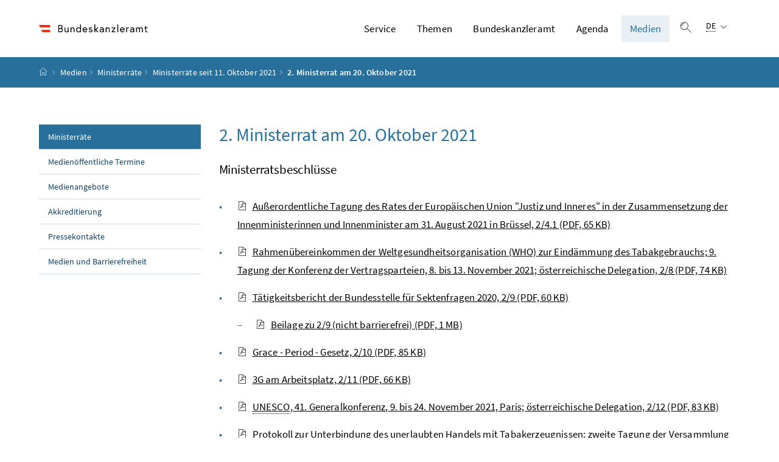

--- FILE ---
content_type: text/html;charset=UTF-8
request_url: https://www.bundeskanzleramt.gv.at/medien/ministerraete/ministerraete-seit-oktober-2021/2-mr-20-oktober.html
body_size: 8734
content:
<!DOCTYPE html>
<html lang="de">
  <head>






<meta charset="UTF-8">
<title>2. Ministerrat am 20. Oktober 2021 - Bundeskanzleramt Österreich</title>



  <link rel="stylesheet" href="/.resources/bcisa/resources/not-generated/css/pigeonblue~2026-01-14-15-55-51-011~cache.css" />

<link rel="stylesheet" href="/.resources/bcisa/resources/not-generated/css/additional/add~2026-01-14-15-55-51-017~cache.css" />

<link rel="stylesheet" href="/.resources/bcisa/resources/generated/bcisa-bundle~2026-01-14-15-55-50-980~cache.css" />


<meta name="description" content="Ministerratsbeschlüsse">
<meta name="viewport" content="width=device-width, initial-scale=1, shrink-to-fit=no" />
<meta http-equiv="x-ua-compatible" content="ie=edge" />
<meta name="keywords" content="" />

<!-- BEGIN - og-tags VDNTE36-BCISA -->
<meta property="og:type" content="website">
<meta property="og:url" content="https://www.bundeskanzleramt.gv.at/medien/ministerraete/ministerraete-seit-oktober-2021/2-mr-20-oktober.html" />
<meta property="og:title" content="2. Ministerrat am 20. Oktober 2021" />
<meta property="og:site_name" content="Bundeskanzleramt Österreich" />
<meta property="og:description" content="Ministerratsbeschlüsse" />


<!-- END - og-tags VDNTE36-BCISA -->


	<link rel="shortcut icon" type="image/x-icon" href="/.resources/bcisa/resources/img/favicon~2026-01-14-15-55-50-987~cache.ico" />
      <link rel="icon" type="image/png" sizes="16x16" href="/.resources/bcisa/resources/img/favicon-16x16~2026-01-14-15-55-50-987~cache.png" />
      <link rel="icon" type="image/png" sizes="32x32" href="/.resources/bcisa/resources/img/favicon-32x32~2026-01-14-15-55-50-987~cache.png" />
      <link rel="apple-touch-icon" sizes="180x180" href="/.resources/bcisa/resources/img/apple-touch-icon~2026-01-14-15-55-50-987~cache.png" />

  </head>




  <body class=" theme-pigeonblue"  data-cookieconfig-domain="www.bundeskanzleramt.gv.at" data-contextpath="">
<div class="container-fluid" id="skiplinks-container">
	<div class="container">
		<div class="row">
			<div class="col-12">
				<nav aria-label="Seitenbereiche">
					<ul id="skiplinks">
						<li>
							<a href="#content" class="sr-only sr-only-focusable" accesskey="1">
								<span class="skiplink-text">
									Zum Inhalt <span class="sr-only" lang="en" xml:lang="en">Accesskey</span> [1]
								</span>
							</a>
						</li>
						<li>
							<a href="#topnavigation" class="sr-only sr-only-focusable" accesskey="2">
								<span class="skiplink-text">
									Zum Hauptmenü <span class="sr-only" lang="en" xml:lang="en">Accesskey</span> [2]
								</span>
							</a>
						</li>
							<li>
								<a href="#subnavigation" class="sr-only sr-only-focusable" accesskey="3">
									<span class="skiplink-text">
										Zum Untermenü <span class="sr-only" lang="en" xml:lang="en">Accesskey</span> [3]
									</span>
								</a>
							</li>
						<li>
							<a href="#search" class="sr-only sr-only-focusable" accesskey="4">
								<span class="skiplink-text">
									Zur Suche <span class="sr-only" lang="en" xml:lang="en">Accesskey</span> [4]
								</span>
							</a>
						</li>
					</ul>
				</nav>
			</div>
		</div>
	</div>
</div>

    <div id="page">
<header>
  <div id="page-top">

    <div class="container-fluid" id="header-wrapper">

      <div class="container px-0" id="header-container">

        <nav class="navbar navbar-expand-xl" aria-label="Hauptnavigation">

          <div class="container px-0 align-items-end">

              <a class="navbar-brand" href="/">
                  <img src="/.imaging/default/dam/bka/images/global/BKA_Logo_srgb_w_36hoch.png/jcr:content.png" class="img-fluid d-xl-block logo-1x" alt="Bundeskanzleramt Österreich">

              </a>

            <div class="justify-content-end ml-auto" id="topnavigation">
              <ul class="navbar-nav">



<!-- contentList -->




  			<li class="nav-item d-none d-xl-flex" role="presentation">
					<a  class="nav-link" href="/service.html">Service</a>


  				<ul role="menu" aria-label="Untermenü von Service">


                    <li role="presentation"><a href="/service/buergerservice.html" role="menuitem">Bürgerservice</a></li>



                    <li role="presentation"><a href="/service/hotline-gegen-diskriminierung-und-intoleranz.html" role="menuitem"><span dir="ltr" lang="en">Hotline</span> gegen Diskriminierung und Intoleranz</a></li>



                    <li role="presentation"><a href="/service/familien-jugend-beratung.html" role="menuitem">Beratung für Familien und Jugendliche</a></li>



                    <li role="presentation"><a href="/service/ausschreibungen-und-veroeffentlichungen.html" role="menuitem">Ausschreibungen und Veröffentlichungen</a></li>



                    <li role="presentation"><a href="/service/foerderungen-des-bundeskanzleramtes.html" role="menuitem">Förderungen</a></li>



                    <li role="presentation"><a href="/service/publikationen-aus-dem-bundeskanzleramt.html" role="menuitem">Publikationen</a></li>



                    <li role="presentation"><a href="/service/amtssignatur-bildmarke-und-verifizierung.html" role="menuitem">Amtssignatur</a></li>



                    <li role="presentation"><a href="/service/rechtsinformation.html" role="menuitem">Rechtsinformation (RIS)</a></li>



                    <li role="presentation"><a href="/service/mobile-apps.html" role="menuitem">Mobile Apps und Online-Rechner</a></li>



                    <li role="presentation"><a href="/service/corporate-design.html" role="menuitem">Corporate Design des Bundes</a></li>



                    <li role="presentation"><a href="/service/whistleblower-stelle-fuer-rechtsverletzungen.html" role="menuitem"><span dir="ltr" lang="en">Whistleblower</span>-Stelle für Rechtsverletzungen</a></li>



                    <li role="presentation"><a href="/service/inhalte-in-gebaerdensprache.html" role="menuitem">Inhalte in Gebärdensprache</a></li>



                    <li role="presentation"><a href="/service/administrative-bibliothek.html" role="menuitem">Administrative Bibliothek des Bundes</a></li>

          </ul>

  			</li>




  			<li class="nav-item d-none d-xl-flex" role="presentation">
					<a  class="nav-link" href="/themen.html">Themen</a>


  				<ul role="menu" aria-label="Untermenü von Themen">


                    <li role="presentation"><a href="/themen/bilanz2025.html" role="menuitem">Bilanz 2025</a></li>



                    <li role="presentation"><a href="/themen/stimmen-fuer-den-aufschwung.html" role="menuitem">Stimmen für den Aufschwung</a></li>



                    <li role="presentation"><a href="/themen/europa-aktuell.html" role="menuitem">Europa Aktuell</a></li>



                    <li role="presentation"><a href="/themen/bioethikkommission.html" role="menuitem">Bioethikkommission</a></li>



                    <li role="presentation"><a href="/themen/compliance.html" role="menuitem">Compliance</a></li>



                    <li role="presentation"><a href="/themen/cybersicherheit.html" role="menuitem">Cybersicherheit</a></li>



                    <li role="presentation"><a href="/themen/forschungskoordination_fti.html" role="menuitem">Forschung, Technologie und Innovation&#xa0;(FTI)</a></li>



                    <li role="presentation"><a href="/themen/nachhaltige-entwicklung-agenda-2030.html" role="menuitem">Nachhaltige Entwicklung – Agenda 2030 / SDGs</a></li>



                    <li role="presentation"><a href="/themen/sicherheitspolitik.html" role="menuitem">Sicherheitspolitik</a></li>



                    <li role="presentation"><a href="/themen/volksgruppen.html" role="menuitem">Volksgruppen</a></li>



                    <li role="presentation"><a href="/themen/auszeichnungen.html" role="menuitem">Auszeichnungen der Republik Österreich</a></li>



                    <li role="presentation"><a href="/themen/kampf-gegen-antisemitismus.html" role="menuitem">Kampf gegen Antisemitismus</a></li>



                    <li role="presentation"><a href="/themen/shoah-namensmauern.html" role="menuitem">Shoah Namensmauern</a></li>



                    <li role="presentation"><a href="/themen/kampf-gegen-desinformation.html" role="menuitem">Kampf gegen Desinformation</a></li>



                    <li role="presentation"><a href="/themen/informationsfreiheitsgesetz.html" role="menuitem">Informationsfreiheitsgesetz</a></li>



                    <li role="presentation"><a href="/themen/krisensicherheitsbuero.html" role="menuitem">Krisensicherheitsbüro</a></li>

          </ul>

  			</li>




  			<li class="nav-item d-none d-xl-flex" role="presentation">
					<a  class="nav-link" href="/bundeskanzleramt.html">Bundeskanzleramt</a>


  				<ul role="menu" aria-label="Untermenü von Bundeskanzleramt">


                    <li role="presentation"><a href="/bundeskanzleramt/bundeskanzler-christian-stocker.html" role="menuitem">Bundeskanzler Christian Stocker</a></li>



                    <li role="presentation"><a href="/bundeskanzleramt/bundesministerin-claudia-bauer.html" role="menuitem">Bundesministerin Claudia Bauer</a></li>



                    <li role="presentation"><a href="/bundeskanzleramt/staatssekretaer-alexander-proell.html" role="menuitem">Staatssekretär Alexander Pröll</a></li>



                    <li role="presentation"><a href="/bundeskanzleramt/die-bundesregierung.html" role="menuitem">Bundesregierung</a></li>



                    <li role="presentation"><a href="/bundeskanzleramt/nachrichten-der-bundesregierung.html" role="menuitem">Nachrichten</a></li>



                    <li role="presentation"><a href="/bundeskanzleramt/organisation-bundeskanzleramt.html" role="menuitem">Organisation des Bundeskanzleramtes</a></li>



                    <li role="presentation"><a href="/bundeskanzleramt/unabhaengige-verwaltungsbehoerden.html" role="menuitem">Unabhängige Verwaltungsbehörden</a></li>



                    <li role="presentation"><a href="/bundeskanzleramt/besuchen-sie-uns.html" role="menuitem">Besuchen Sie uns</a></li>



                    <li role="presentation"><a href="/bundeskanzleramt/geschichte.html" role="menuitem">Geschichte und Wissenswertes</a></li>



                    <li role="presentation"><a href="/bundeskanzleramt/kunst-im-bka.html" role="menuitem">Kunst im BKA</a></li>



                    <li role="presentation"><a href="/bundeskanzleramt/barrierefreiheit-im-bundeskanzleramt.html" role="menuitem">Barrierefreiheit im Bundeskanzleramt</a></li>

          </ul>

  			</li>




  			<li class="nav-item d-none d-xl-flex" role="presentation">
					<a  class="nav-link" href="/agenda.html">Agenda</a>


  				<ul role="menu" aria-label="Untermenü von Agenda">


                    <li role="presentation"><a href="/agenda/europa.html" role="menuitem">Europa</a></li>



                    <li role="presentation"><a href="/agenda/parteienfinanzierung.html" role="menuitem">Parteienfinanzierung</a></li>



                    <li role="presentation"><a href="/agenda/stabstelle-internationaler-schutz-verfolgter-religioeser-minderheiten.html" role="menuitem">Stabstelle Internationaler Schutz verfolgter religiöser Minderheiten</a></li>



                    <li role="presentation"><a href="/agenda/kultusamt.html" role="menuitem">Kultusamt</a></li>



                    <li role="presentation"><a href="/agenda/netzberatung.html" role="menuitem">Netzberatung</a></li>



                    <li role="presentation"><a href="/agenda/integration.html" role="menuitem">Integration</a></li>



                    <li role="presentation"><a href="/agenda/verfassung.html" role="menuitem">Verfassungsdienst</a></li>



                    <li role="presentation"><a href="/agenda/familie.html" role="menuitem">Familie</a></li>



                    <li role="presentation"><a href="/agenda/jugend.html" role="menuitem">Jugend</a></li>



                    <li role="presentation"><a href="/agenda/zivildienst.html" role="menuitem">Zivildienst</a></li>



                    <li role="presentation"><a href="/agenda/digitalisierung.html" role="menuitem">Digitalisierung</a></li>



                    <li role="presentation"><a href="/agenda/oeffentlicher-dienst.html" role="menuitem">Öffentlicher Dienst und Verwaltungsinnovation</a></li>

          </ul>

  			</li>




  			<li class="nav-item d-none d-xl-flex" role="presentation">
					<a  class="nav-link active" href="/medien.html">Medien</a>


  				<ul role="menu" aria-label="Untermenü von Medien">


                    <li role="presentation"><a href="/medien/ministerraete.html" role="menuitem" class="active">Ministerräte</a></li>



                    <li role="presentation"><a href="/medien/medienoffentliche-termine.html" role="menuitem">Medienöffentliche Termine</a></li>



                    <li role="presentation"><a href="/medien/medienangebote.html" role="menuitem">Medienangebote</a></li>



                    <li role="presentation"><a href="/medien/akkreditierung.html" role="menuitem">Akkreditierung</a></li>



                    <li role="presentation"><a href="/medien/pressekontakte.html" role="menuitem">Pressekontakte</a></li>



                    <li role="presentation"><a href="/medien/medien-und-barrierefreiheit.html" role="menuitem">Medien und Barrierefreiheit</a></li>

          </ul>

  			</li>


                <li class="nav-item text-right" id="header-buttons" role="presentation">
                  <button class="btn btn-link search-top-toggler" type="button" data-toggle="collapse" data-target="#search-top-wrapper"
                    aria-expanded="false" aria-controls="search-top-wrapper">
                    <span class="icon icon-lupe" aria-hidden="true"></span>
                    <span class="sr-only">Suche einblenden</span>
                  </button>


<!-- contentList -->


                  <button class="btn btn-link d-xl-none" type="button" title="Navigation einblenden" data-toggle="collapse" data-target="#mobileheader-wrapper" id="mobilenav-toggler">

                    <span class="icon icon-menue" aria-hidden="true"></span><span class="sr-only">Navigation einblenden</span>
                  </button>


<!-- contentList -->


<div class="dropdown d-none d-xl-inline-block text-left" id="languageDropdown">
  <button class="btn btn-link" type="button" id="languageDropdownButton" data-toggle="dropdown" aria-haspopup="true" aria-expanded="false">
    <span class="sub">
      <span class="sr-only">Sprachauswahl:</span>
      <abbr title="Deutsch">DE</abbr>
      <span class="icon icon-navigation_pfeil_unten" aria-hidden="true"></span>
    </span>
  </button>
    <div class="dropdown-menu dropdown-menu-right" aria-labelledby="languageDropdownButton">

                <a class="dropdown-item" href="/">
                  Deutsch
                </a>


                <a class="dropdown-item" href="http://www.bundeskanzleramt.gv.at/en/">
                  English
                </a>

    </div>
</div>

                </li>

              </ul>

            </div>

          </div>

        </nav>

      </div>

    </div>  <div class="container-fluid collapse" id="search-top-wrapper">
    <div class="container px-0" id="search-top-container">
        <form id="searchForm" action="/suche.html" data-bka-link="" data-bund-link="">
          <div class="input-group searchbar">
            <label for="searchFormQuerystring" class="sr-only">Suchbegriff</label>
            <input type="text" name="q" id="searchFormQuerystring" class="form-control searchFormQuerystring"  autofocus="autofocus" placeholder="Suche" />
            <div class="input-group-append">
              <button class="btn btn-brand2" id="search-top-button" title="Suchen">
                <span class="icon icon-lupe" aria-hidden="true"></span><span class="sr-only">Suchen</span>
              </button>
            </div>
          </div>
        </form>
    </div>
  </div>


<div class="container-fluid" id="breadcrumb-wrapper">
	<div class="container px-0" id="breadcrumb-container">
		<nav aria-label="Positionsanzeige">
			<ol class="breadcrumb">
				<li class="breadcrumb-item">
          <a href="/" title="Startseite"><span class="icon icon-breadcrumb_home" aria-hidden="true"></span><span class="sr-only">Startseite</span></a>
				</li>
							<li class="breadcrumb-item"><a href="/medien.html">Medien</a></li>
							<li class="breadcrumb-item"><a href="/medien/ministerraete.html">Ministerräte</a></li>
							<li class="breadcrumb-item"><a href="/medien/ministerraete/ministerraete-seit-oktober-2021.html">Ministerräte seit 11. Oktober 2021</a></li>
					<li class="breadcrumb-item active" aria-current="page">
              2. Ministerrat am 20. Oktober 2021
					</li>
			</ol>
		</nav>
	</div>
</div>

  </div>
</header>


<div id="page-bottom">

  <div class="container-fluid content-wrapper" id="content-wrapper">
    <div class="content-container container px-0">

      <div class="row">




		<div class="col-12 col-xl-3 d-none d-xl-block subnavigation" id="subnavigation">
			<nav aria-label="Unternavigation">

      <ul>
            <li class="active">
              <a href="/medien/ministerraete.html">
                Ministerräte
                  <span class="sr-only"> (aktuelle Seite)</span>
              </a>
            </li>

            <li class="">
              <a href="/medien/medienoffentliche-termine.html">
                Medienöffentliche Termine
              </a>
            </li>

            <li class="">
              <a href="/medien/medienangebote.html">
                Medienangebote
              </a>
            </li>

            <li class="">
              <a href="/medien/akkreditierung.html">
                Akkreditierung
              </a>
            </li>

            <li class="">
              <a href="/medien/pressekontakte.html">
                Pressekontakte
              </a>
            </li>

            <li class="">
              <a href="/medien/medien-und-barrierefreiheit.html">
                Medien und Barrierefreiheit
              </a>
            </li>

      </ul>
			</nav>
		</div>


        <main class="col-12 content col-xl-9" tabindex="-1" id="content" role="main">
          <h1>
            <span class="title" id="labelformodal">
              2. Ministerrat am 20. Oktober 2021
            </span>
          </h1>


            <p class="abstract">Ministerratsbeschlüsse</p>


          <span class="clearer"></span> 

<div class="richtext_output"><ul>
	<li><a href="/dam/jcr:8e69e993-ece1-4887-8894-a783ef2c6c96/2_4.1_mrv.pdf" class="file" download=""><span class="icon icon-datei_pdf" aria-hidden="true"></span>Außerordentliche Tagung des Rates der Europäischen Union "Justiz und Inneres" in der Zusammensetzung der Innenministerinnen und Innenminister&#xa0;am 31. August 2021 in Brüssel, 2/4.1 <span class="fileinfo">(PDF, 65 KB)</span></a></li>
	<li><a href="/dam/jcr:851f0be0-5cd6-49dc-907d-73afac22b61d/2_8_mrv.pdf" class="file" download=""><span class="icon icon-datei_pdf" aria-hidden="true"></span>Rahmenübereinkommen der Weltgesundheitsorganisation (WHO) zur Eindämmung des Tabakgebrauchs; 9. Tagung der Konferenz der Vertragsparteien, 8. bis 13. November 2021; österreichische Delegation, 2/8 <span class="fileinfo">(PDF, 74 KB)</span></a></li>
	<li><a href="/dam/jcr:72fab2fe-fe93-4335-a875-25d2cf6400e4/2_9_mrv.pdf" class="file" download=""><span class="icon icon-datei_pdf" aria-hidden="true"></span>Tätigkeitsbericht der Bundesstelle für Sektenfragen 2020, 2/9 <span class="fileinfo">(PDF, 60 KB)</span></a>
	<ul>
		<li><a href="/dam/jcr:b4988390-9053-4203-af7c-56cd2f11d2b8/2_9_bericht_nb.pdf" class="file" download=""><span class="icon icon-datei_pdf" aria-hidden="true"></span>Beilage zu 2/9 (nicht barrierefrei) <span class="fileinfo">(PDF, 1 MB)</span></a></li>
	</ul>
	</li>
	<li><a href="/dam/jcr:fb6404cb-13fc-408d-8dc2-fde4d926fe50/2_10_mrv.pdf" class="file" download=""><span class="icon icon-datei_pdf" aria-hidden="true"></span>Grace - Period - Gesetz, 2/10 <span class="fileinfo">(PDF, 85 KB)</span></a></li>
	<li><a href="/dam/jcr:98eac711-3932-46ba-ae32-411a6ebc6350/2_11_mrv.pdf" class="file" download=""><span class="icon icon-datei_pdf" aria-hidden="true"></span>3G am Arbeitsplatz, 2/11 <span class="fileinfo">(PDF, 66 KB)</span></a></li>
	<li><a href="/dam/jcr:9698fdab-82c2-48af-b7c7-56a9694ce933/2_12_mrv.pdf" class="file" download=""><span class="icon icon-datei_pdf" aria-hidden="true"></span><abbr title="Organisation der Vereinten Nationen für Erziehung, Wissenschaft und Kultur">UNESCO</abbr>, 41. Generalkonferenz, 9. bis 24. November 2021, Paris; österreichische Delegation, 2/12 <span class="fileinfo">(PDF, 83 KB)</span></a></li>
	<li><a href="/dam/jcr:90438d6a-28f6-4fe9-b3bc-7215142f7b1f/2_13_mrv.pdf" class="file" download=""><span class="icon icon-datei_pdf" aria-hidden="true"></span>Protokoll zur Unterbindung des unerlaubten Handels mit Tabakerzeugnissen; zweite Tagung der Versammlung der Vertragsparteien; 15. bis 18. November 2021; österreichische Delegation, 2/13 <span class="fileinfo">(PDF, 70 KB)</span></a></li>
	<li><a href="/dam/jcr:c601d9e7-22a9-4be9-8cd9-426ec6193ca8/2_14_mrv.pdf" class="file" download=""><span class="icon icon-datei_pdf" aria-hidden="true"></span>Sicherer Wintertourismus in Österreich – Winterregeln, 2/14 <span class="fileinfo">(PDF, 107 KB)</span></a></li>
	<li><a href="/dam/jcr:6623314d-fa9a-4a89-aa68-73b0789ef1ba/2_beilage.pdf" class="file" download=""><span class="icon icon-datei_pdf" aria-hidden="true"></span>Beilage zur Tagesordnung des 2. Ministerrates <span class="fileinfo">(PDF, 40 KB)</span></a></li>
	<li><a href="/dam/jcr:9b536ee6-e75f-4d63-a1a0-1aee92806875/2_MuR_nb.pdf" class="file" download=""><span class="icon icon-datei_pdf" aria-hidden="true"></span>Mitteilungen und Resolutionen zum 2. Ministerrat (nicht barrierefrei) <span class="fileinfo">(PDF, 44 KB)</span></a></li>
</ul>

<p><a href="/bundeskanzleramt/die-bundesregierung/ministerratsprotokolle/ministerratsprotokolle-regierungsperiode-xxvii-2021-2/protokoll-2-mr-20-oktober.html">Link zum Beschlussprotokoll des 2. Ministerrates</a></p>
</div>
        </main>

      </div>
    </div><!--END .content-container -->
  </div><!-- END .content-wrapper-->
</div><!--END #page-bottom-->

<footer class="mt-5">

<div class="container-fluid page-section page-section-sm bg-brand1" id="linklists-wrapper">
  <div class="container px-0" id="linklists-container">
    <div class="row">
<div class="col-12 col-lg-3">
  <h2>
    <button class="d-lg-none btn btn-link collapse-lg-down" data-toggle="collapse" data-target="#linklist_1" aria-expanded="false" aria-controls="linklist_1" id="linklist_1_heading">
      Direkt zu<span class="icon icon-navigation_pfeil_unten" aria-hidden="true"></span><span class="sr-only" data-opentext="Inhalt aufklappen" data-closetext="Inhalt zuklappen">Inhalt aufklappen</span>
    </button>
    <strong class="d-none d-lg-block">Direkt zu</strong>
  </h2>
  <nav class="collapse" role="region" id="linklist_1" aria-labelledby="linklist_1_heading">
    <ul>
        <li>
          <a href="/agenda/digitalisierung.html">
              Digitalisierung und E-Government
          </a>
        </li>
        <li>
          <a href="/agenda/europa.html">
              Europa
          </a>
        </li>
        <li>
          <a href="/agenda/familie.html">
              Familie
          </a>
        </li>
        <li>
          <a href="/agenda/integration.html">
              Integration
          </a>
        </li>
        <li>
          <a href="/agenda/jugend.html">
              Jugend
          </a>
        </li>
        <li>
          <a href="/agenda/oeffentlicher-dienst.html">
              Öffentlicher Dienst und Verwaltungsinnovation
          </a>
        </li>
        <li>
          <a href="/agenda/verfassung.html">
              Verfassung
          </a>
        </li>
        <li>
          <a href="/agenda/zivildienst.html">
              Zivildienst
          </a>
        </li>
    </ul>
  </nav>
</div>
<div class="col-12 col-lg-3">
  <h2>
    <button class="d-lg-none btn btn-link collapse-lg-down" data-toggle="collapse" data-target="#linklist_2" aria-expanded="false" aria-controls="linklist_2" id="linklist_2_heading">
      Organisation<span class="icon icon-navigation_pfeil_unten" aria-hidden="true"></span><span class="sr-only" data-opentext="Inhalt aufklappen" data-closetext="Inhalt zuklappen">Inhalt aufklappen</span>
    </button>
    <strong class="d-none d-lg-block">Organisation</strong>
  </h2>
  <nav class="collapse" role="region" id="linklist_2" aria-labelledby="linklist_2_heading">
    <ul>
        <li>
          <a href="/bundeskanzleramt/organisation-bundeskanzleramt/bundesdisziplinarbehoerde.html">
              Bundesdisziplinarbehörde
          </a>
        </li>
        <li>
          <a href="/bundeskanzleramt/organisation-bundeskanzleramt/dienststellen.html">
              Dienststellen des Bundeskanzleramts
          </a>
        </li>
        <li>
          <a href="/bundeskanzleramt/organisation-bundeskanzleramt/geschaftseinteilung.html">
              Geschäftseinteilung des Bundeskanzleramts
          </a>
        </li>
        <li>
          <a href="/bundeskanzleramt/organisation-bundeskanzleramt/kommissionen-und-beirate.html">
              Kommissionen und Beiräte im Bundeskanzleramt
          </a>
        </li>
    </ul>
  </nav>
</div>
<div class="col-12 col-lg-3">
  <h2>
    <button class="d-lg-none btn btn-link collapse-lg-down" data-toggle="collapse" data-target="#linklist_3" aria-expanded="false" aria-controls="linklist_3" id="linklist_3_heading">
      Geschichte und Wissenswertes<span class="icon icon-navigation_pfeil_unten" aria-hidden="true"></span><span class="sr-only" data-opentext="Inhalt aufklappen" data-closetext="Inhalt zuklappen">Inhalt aufklappen</span>
    </button>
    <strong class="d-none d-lg-block">Geschichte und Wissenswertes</strong>
  </h2>
  <nav class="collapse" role="region" id="linklist_3" aria-labelledby="linklist_3_heading">
    <ul>
        <li>
          <a href="/bundeskanzleramt/geschichte/kanzler-seit-1945.html">
              Bundeskanzlerin und Bundeskanzler seit 1945
          </a>
        </li>
        <li>
          <a href="/bundeskanzleramt/geschichte/geschichte-des-gebaeudes.html">
              Geschichte des Amtsgebäudes
          </a>
        </li>
        <li>
          <a href="/bundeskanzleramt/besuchen-sie-uns/gang-der-geschichte.html">
              Österreich in Europa
          </a>
        </li>
        <li>
          <a href="/bundeskanzleramt/geschichte/regierungen-seit-1945.html">
              Regierungen seit 1945
          </a>
        </li>
    </ul>
  </nav>
</div>
<div class="col-12 col-lg-3">
  <h2>
    <button class="d-lg-none btn btn-link collapse-lg-down" data-toggle="collapse" data-target="#linklist_4" aria-expanded="false" aria-controls="linklist_4" id="linklist_4_heading">
      Globale Services<span class="icon icon-navigation_pfeil_unten" aria-hidden="true"></span><span class="sr-only" data-opentext="Inhalt aufklappen" data-closetext="Inhalt zuklappen">Inhalt aufklappen</span>
    </button>
    <strong class="d-none d-lg-block">Globale Services</strong>
  </h2>
  <nav class="collapse" role="region" id="linklist_4" aria-labelledby="linklist_4_heading">
    <ul>
        <li>
          <a href="https://www.id-austria.gv.at" target="_blank" rel="noopener noreferrer" title="öffnet in einem neuen Fenster">
              ID Austria
          </a>
        </li>
        <li>
          <a href="https://www.oesterreich.gv.at" target="_blank" rel="noopener noreferrer" title="öffnet in einem neuen Fenster">
              oesterreich.gv.at
          </a>
        </li>
        <li>
          <a href="https://www.oesterreich.gv.at/ldap.html" target="_blank" rel="noopener noreferrer" title="öffnet in einem neuen Fenster">
              Personen- und Organisationsverzeichnis des Bundes
          </a>
        </li>
        <li>
          <a href="https://www.ris.bka.gv.at" target="_blank" rel="noopener noreferrer" title="öffnet in einem neuen Fenster">
              Rechtsinformationssystem (RIS)
          </a>
        </li>
        <li>
          <a href="https://usp.gv.at" target="_blank" rel="noopener noreferrer" title="öffnet in einem neuen Fenster">
              Unternehmensserviceportal (USP)
          </a>
        </li>
        <li>
          <a href="https://www.vab.gv.at" target="_blank" rel="noopener noreferrer" title="öffnet in einem neuen Fenster">
              Verwaltungsakademie des Bundes
          </a>
        </li>
    </ul>
  </nav>
</div>
    </div>
  </div>
</div>

<div class="container-fluid page-section page-section-sm" id="footer-wrapper">
  <div class="container text-center px-0" id="footer-container">



<div class="footer-links">
      <a href="/impressum-copyright.html" class="d-block d-md-inline" >
        Impressum und Copyright
      </a>

        <span class="d-none d-md-inline-block">/</span>
      <a href="/datenschutzinformation.html" class="d-block d-md-inline" >
        Datenschutzinformation
      </a>

        <span class="d-none d-md-inline-block">/</span>
      <a href="/barrierefreiheitserklaerung.html" class="d-block d-md-inline" >
        Barrierefreiheitserklärung
      </a>

        <span class="d-none d-md-inline-block">/</span>
      <a href="/kontakt.html" class="d-block d-md-inline" >
        Kontakt
      </a>


</div>

    <div class="footer-social">


  <a href="https://www.facebook.com/Bundeskanzleramt.gv.at" target="_blank" rel="noopener" title="öffnet in einem neuen Fenster">
    <span class="icon icon-social_media_facebook" aria-hidden="true"></span>
    <span class="sr-only">Bundeskanzleramt auf Facebook</span>
  </a>

  <a href="https://www.youtube.com/user/ihrbundeskanzleramt" target="_blank" rel="noopener" title="öffnet in einem neuen Fenster">
    <span class="icon icon-social_media_youtube" aria-hidden="true"></span>
    <span class="sr-only">Bundeskanzleramt auf Youtube</span>
  </a>

  <a href="https://www.instagram.com/Bundeskanzleramt.gv.at/" target="_blank" rel="noopener" title="öffnet in einem neuen Fenster">
    <span class="icon icon-social_media_instagram" aria-hidden="true"></span>
    <span class="sr-only">Bundeskanzleramt auf Instagram</span>
  </a>

    </div>




  </div>
</div>
</footer>




      <script src="/.resources/bcisa/resources/generated/bcisa-bundle~2026-01-14-15-55-50-984~cache.js"></script>

      <script src="/.resources/bcisa/resources/not-generated/scripts~2026-01-14-15-55-50-988~cache.js"></script>
      <script src="/.resources/bcisa/resources/not-generated/external-link-icon-inside-richtext~2026-01-14-15-55-50-988~cache.js"></script>


    </div>











<div class="container-fluid fullscreen collapse" id="mobileheader-wrapper">
	<div class="levels-wrapper">
		<div class="controls">
			<div class="row">
				<div class="col-6 text-left">
					<button class="btn btn-link navbar-back" title="Zurück">
						<span class="icon icon-navigation_pfeil_links_gross" aria-hidden="true"></span><span class="sr-only">Zurück</span>
					</button>
				</div>
				<div class="col-6 text-right">
					<button class="btn btn-link mobile-search-toggler" data-toggle="collapse" data-target="#mobile-search" aria-expanded="false" aria-controls="mobile-search" title="Suche einblenden">
						<span class="icon icon-lupe" aria-hidden="true"></span><span class="sr-only">Suche einblenden</span>
					</button>
					<button class="btn btn-link" title="Navigation schließen" data-toggle="collapse" data-target="#mobileheader-wrapper">
						<span class="icon icon-navigation_pfeil_schliessen_gross" aria-hidden="true"></span><span class="sr-only">Navigation schließen</span>
					</button>
				</div>
			</div>
			<div class="row collapse" id="mobile-search">
				<div class="col-12">
          <form id="searchFormMobile" action="/suche.html" data-bka-link="" data-bund-link="">
  					<div class="input-group">
  						<label for="searchFormQuerystringMobile" class="sr-only">
  							Suche
  						</label>
  						<input type="text" name="q" id="searchFormQuerystringMobile" class="form-control searchFormQuerystring" placeholder="Suche" aria-describedby="search-mobil-button">
  						<div class="input-group-append">
  							<button class="btn btn-brand1" type="button" id="search-mobil-button" title="Suchen">
  								<span class="icon icon-lupe" aria-hidden="true"></span><span class="sr-only">Suchen</span>
  							</button>
  						</div>
  					</div>
					</form>
				</div>
			</div>
		</div>


		<div class="levels">
			<ul data-bb-mobilenav-url='{
              "url": "/medien/ministerraete/ministerraete-seit-oktober-2021/2-mr-20-oktober?mgnlChannel=mobilenav"
            }'>



							<li>
									<a href="/headerlinkblock/0.html">Service</a>

        <ul>


            <li>
              <a href="/service/buergerservice.html">Bürgerservice</a>


              </li>


            <li>
              <a href="/service/hotline-gegen-diskriminierung-und-intoleranz.html"><span dir="ltr" lang="en">Hotline</span> gegen Diskriminierung und Intoleranz</a>


              </li>


            <li class="hasChildren">
              <a href="/service/familien-jugend-beratung.html" data-bb-mobilenav-children="53e1937b-676e-43d7-85b8-f8f953e13f0a">Beratung für Familien und Jugendliche</a>

                  <span data-bb-mobilenav-children-reference="53e1937b-676e-43d7-85b8-f8f953e13f0a"></span>

              </li>


            <li class="hasChildren">
              <a href="/service/ausschreibungen-und-veroeffentlichungen.html" data-bb-mobilenav-children="8d556f25-0af1-4689-b4ca-fe4cf7aabd4e">Ausschreibungen und Veröffentlichungen</a>

                  <span data-bb-mobilenav-children-reference="8d556f25-0af1-4689-b4ca-fe4cf7aabd4e"></span>

              </li>


            <li class="hasChildren">
              <a href="/service/foerderungen-des-bundeskanzleramtes.html" data-bb-mobilenav-children="5fe7436b-09a4-4066-a7d5-4485c9840440">Förderungen</a>

                  <span data-bb-mobilenav-children-reference="5fe7436b-09a4-4066-a7d5-4485c9840440"></span>

              </li>


            <li class="hasChildren">
              <a href="/service/publikationen-aus-dem-bundeskanzleramt.html" data-bb-mobilenav-children="6008a2a4-8351-4072-a362-aab0bb77ea17">Publikationen</a>

                  <span data-bb-mobilenav-children-reference="6008a2a4-8351-4072-a362-aab0bb77ea17"></span>

              </li>


            <li>
              <a href="/service/amtssignatur-bildmarke-und-verifizierung.html">Amtssignatur</a>


              </li>


            <li>
              <a href="/service/rechtsinformation.html">Rechtsinformation (RIS)</a>


              </li>


            <li>
              <a href="/service/mobile-apps.html">Mobile Apps und Online-Rechner</a>


              </li>


            <li>
              <a href="/service/corporate-design.html">Corporate Design des Bundes</a>


              </li>


            <li>
              <a href="/service/whistleblower-stelle-fuer-rechtsverletzungen.html"><span dir="ltr" lang="en">Whistleblower</span>-Stelle für Rechtsverletzungen</a>


              </li>


            <li>
              <a href="/service/inhalte-in-gebaerdensprache.html">Inhalte in Gebärdensprache</a>


              </li>


            <li class="hasChildren">
              <a href="/service/administrative-bibliothek.html" data-bb-mobilenav-children="03b4d54a-5b11-44c2-9f55-380da50c8387">Administrative Bibliothek des Bundes</a>

                  <span data-bb-mobilenav-children-reference="03b4d54a-5b11-44c2-9f55-380da50c8387"></span>

              </li>
        </ul>
              </li>

							<li>
									<a href="/headerlinkblock/00.html">Themen</a>

        <ul>


            <li>
              <a href="/themen/bilanz2025.html">Bilanz 2025</a>


              </li>


            <li class="hasChildren">
              <a href="/themen/stimmen-fuer-den-aufschwung.html" data-bb-mobilenav-children="0f115973-8d2a-4e11-9237-aae812cf6890">Stimmen für den Aufschwung</a>

                  <span data-bb-mobilenav-children-reference="0f115973-8d2a-4e11-9237-aae812cf6890"></span>

              </li>


            <li class="hasChildren">
              <a href="/themen/europa-aktuell.html" data-bb-mobilenav-children="dc46e8ea-9962-4a6b-a287-b5cefd1a661e">Europa Aktuell</a>

                  <span data-bb-mobilenav-children-reference="dc46e8ea-9962-4a6b-a287-b5cefd1a661e"></span>

              </li>


            <li class="hasChildren">
              <a href="/themen/bioethikkommission.html" data-bb-mobilenav-children="a5200f4a-909d-48b4-9c34-579144323470">Bioethikkommission</a>

                  <span data-bb-mobilenav-children-reference="a5200f4a-909d-48b4-9c34-579144323470"></span>

              </li>


            <li class="hasChildren">
              <a href="/themen/compliance.html" data-bb-mobilenav-children="fe40c1a4-13e5-478c-82ff-6a8d35664945">Compliance</a>

                  <span data-bb-mobilenav-children-reference="fe40c1a4-13e5-478c-82ff-6a8d35664945"></span>

              </li>


            <li class="hasChildren">
              <a href="/themen/cybersicherheit.html" data-bb-mobilenav-children="6d8f1475-95c3-4d14-a18d-33d5f728c65d">Cybersicherheit</a>

                  <span data-bb-mobilenav-children-reference="6d8f1475-95c3-4d14-a18d-33d5f728c65d"></span>

              </li>


            <li class="hasChildren">
              <a href="/themen/forschungskoordination_fti.html" data-bb-mobilenav-children="294199d7-773c-4da3-8646-545b0b46bd75">Forschung, Technologie und Innovation&#xa0;(FTI)</a>

                  <span data-bb-mobilenav-children-reference="294199d7-773c-4da3-8646-545b0b46bd75"></span>

              </li>


            <li class="hasChildren">
              <a href="/themen/nachhaltige-entwicklung-agenda-2030.html" data-bb-mobilenav-children="bbe7dc3f-d376-4b65-9737-029e3aa941e0">Nachhaltige Entwicklung – Agenda 2030 / SDGs</a>

                  <span data-bb-mobilenav-children-reference="bbe7dc3f-d376-4b65-9737-029e3aa941e0"></span>

              </li>


            <li class="hasChildren">
              <a href="/themen/sicherheitspolitik.html" data-bb-mobilenav-children="92a9d352-38a0-45ac-87c9-edf2376b1cbe">Sicherheitspolitik</a>

                  <span data-bb-mobilenav-children-reference="92a9d352-38a0-45ac-87c9-edf2376b1cbe"></span>

              </li>


            <li class="hasChildren">
              <a href="/themen/volksgruppen.html" data-bb-mobilenav-children="57d5f440-670e-4431-9981-863a1fc23a61">Volksgruppen</a>

                  <span data-bb-mobilenav-children-reference="57d5f440-670e-4431-9981-863a1fc23a61"></span>

              </li>


            <li>
              <a href="/themen/auszeichnungen.html">Auszeichnungen der Republik Österreich</a>


              </li>


            <li>
              <a href="/themen/kampf-gegen-antisemitismus.html">Kampf gegen Antisemitismus</a>


              </li>


            <li>
              <a href="/themen/shoah-namensmauern.html">Shoah Namensmauern</a>


              </li>


            <li class="hasChildren">
              <a href="/themen/kampf-gegen-desinformation.html" data-bb-mobilenav-children="369de248-f615-4d5b-9e03-23e85f7fb4b1">Kampf gegen Desinformation</a>

                  <span data-bb-mobilenav-children-reference="369de248-f615-4d5b-9e03-23e85f7fb4b1"></span>

              </li>


            <li class="hasChildren">
              <a href="/themen/informationsfreiheitsgesetz.html" data-bb-mobilenav-children="c9dd502a-9b53-4239-aa4c-2a79931a8f88">Informationsfreiheitsgesetz</a>

                  <span data-bb-mobilenav-children-reference="c9dd502a-9b53-4239-aa4c-2a79931a8f88"></span>

              </li>


            <li class="hasChildren">
              <a href="/themen/krisensicherheitsbuero.html" data-bb-mobilenav-children="9135f432-614f-4986-aee4-2f33a97c465e">Krisensicherheitsbüro</a>

                  <span data-bb-mobilenav-children-reference="9135f432-614f-4986-aee4-2f33a97c465e"></span>

              </li>
        </ul>
              </li>

							<li>
									<a href="/headerlinkblock/01.html">Bundeskanzleramt</a>

        <ul>


            <li class="hasChildren">
              <a href="/bundeskanzleramt/bundeskanzler-christian-stocker.html" data-bb-mobilenav-children="62944bfa-e548-491a-b972-2279993d4bfb">Bundeskanzler Christian Stocker</a>

                  <span data-bb-mobilenav-children-reference="62944bfa-e548-491a-b972-2279993d4bfb"></span>

              </li>


            <li>
              <a href="/bundeskanzleramt/bundesministerin-claudia-bauer.html">Bundesministerin Claudia Bauer</a>


              </li>


            <li>
              <a href="/bundeskanzleramt/staatssekretaer-alexander-proell.html">Staatssekretär Alexander Pröll</a>


              </li>


            <li class="hasChildren">
              <a href="/bundeskanzleramt/die-bundesregierung.html" data-bb-mobilenav-children="d8af1e7e-7062-4190-b7ae-2d744c122f90">Bundesregierung</a>

                  <span data-bb-mobilenav-children-reference="d8af1e7e-7062-4190-b7ae-2d744c122f90"></span>

              </li>


            <li class="hasChildren">
              <a href="/bundeskanzleramt/nachrichten-der-bundesregierung.html" data-bb-mobilenav-children="78be41e0-0acd-4587-a318-4da175fb04c7">Nachrichten</a>

                  <span data-bb-mobilenav-children-reference="78be41e0-0acd-4587-a318-4da175fb04c7"></span>

              </li>


            <li class="hasChildren">
              <a href="/bundeskanzleramt/organisation-bundeskanzleramt.html" data-bb-mobilenav-children="220aaa10-ed13-40dc-967c-3a368e93d5d7">Organisation des Bundeskanzleramtes</a>

                  <span data-bb-mobilenav-children-reference="220aaa10-ed13-40dc-967c-3a368e93d5d7"></span>

              </li>


            <li class="hasChildren">
              <a href="/bundeskanzleramt/unabhaengige-verwaltungsbehoerden.html" data-bb-mobilenav-children="45223ad4-19d6-45a9-bbfb-3418e53664e2">Unabhängige Verwaltungsbehörden</a>

                  <span data-bb-mobilenav-children-reference="45223ad4-19d6-45a9-bbfb-3418e53664e2"></span>

              </li>


            <li class="hasChildren">
              <a href="/bundeskanzleramt/besuchen-sie-uns.html" data-bb-mobilenav-children="88f25386-a1da-45bf-9ca8-d84afbcc5f0c">Besuchen Sie uns</a>

                  <span data-bb-mobilenav-children-reference="88f25386-a1da-45bf-9ca8-d84afbcc5f0c"></span>

              </li>


            <li class="hasChildren">
              <a href="/bundeskanzleramt/geschichte.html" data-bb-mobilenav-children="0e708d7d-9331-4de8-bf7a-037dc5cc5ae7">Geschichte und Wissenswertes</a>

                  <span data-bb-mobilenav-children-reference="0e708d7d-9331-4de8-bf7a-037dc5cc5ae7"></span>

              </li>


            <li>
              <a href="/bundeskanzleramt/kunst-im-bka.html">Kunst im BKA</a>


              </li>


            <li>
              <a href="/bundeskanzleramt/barrierefreiheit-im-bundeskanzleramt.html">Barrierefreiheit im Bundeskanzleramt</a>


              </li>
        </ul>
              </li>

							<li>
									<a href="/headerlinkblock/02.html">Agenda</a>

        <ul>


            <li class="hasChildren">
              <a href="/agenda/europa.html" data-bb-mobilenav-children="20068cab-d197-4537-ab74-8f7320a574ba">Europa</a>

                  <span data-bb-mobilenav-children-reference="20068cab-d197-4537-ab74-8f7320a574ba"></span>

              </li>


            <li class="hasChildren">
              <a href="/agenda/parteienfinanzierung.html" data-bb-mobilenav-children="f6422c65-3693-434d-816d-a244b099620f">Parteienfinanzierung</a>

                  <span data-bb-mobilenav-children-reference="f6422c65-3693-434d-816d-a244b099620f"></span>

              </li>


            <li class="hasChildren">
              <a href="/agenda/stabstelle-internationaler-schutz-verfolgter-religioeser-minderheiten.html" data-bb-mobilenav-children="362626da-c10e-4cc1-a774-79f6aca75221">Stabstelle Internationaler Schutz verfolgter religiöser Minderheiten</a>

                  <span data-bb-mobilenav-children-reference="362626da-c10e-4cc1-a774-79f6aca75221"></span>

              </li>


            <li class="hasChildren">
              <a href="/agenda/kultusamt.html" data-bb-mobilenav-children="a6cb3621-70d9-46f4-8231-c80a23febc09">Kultusamt</a>

                  <span data-bb-mobilenav-children-reference="a6cb3621-70d9-46f4-8231-c80a23febc09"></span>

              </li>


            <li>
              <a href="/agenda/netzberatung.html">Netzberatung</a>


              </li>


            <li class="hasChildren">
              <a href="/agenda/integration.html" data-bb-mobilenav-children="33c2738f-935a-442c-9f6f-ca9137ac20a7">Integration</a>

                  <span data-bb-mobilenav-children-reference="33c2738f-935a-442c-9f6f-ca9137ac20a7"></span>

              </li>


            <li class="hasChildren">
              <a href="/agenda/verfassung.html" data-bb-mobilenav-children="3a424f38-8041-4235-a026-563a2ce1089b">Verfassungsdienst</a>

                  <span data-bb-mobilenav-children-reference="3a424f38-8041-4235-a026-563a2ce1089b"></span>

              </li>


            <li class="hasChildren">
              <a href="/agenda/familie.html" data-bb-mobilenav-children="bb3481d9-c789-48d0-8ba9-a04f75d2f299">Familie</a>

                  <span data-bb-mobilenav-children-reference="bb3481d9-c789-48d0-8ba9-a04f75d2f299"></span>

              </li>


            <li class="hasChildren">
              <a href="/agenda/jugend.html" data-bb-mobilenav-children="e93e924e-7fbd-4688-908d-fb7aa194a5a8">Jugend</a>

                  <span data-bb-mobilenav-children-reference="e93e924e-7fbd-4688-908d-fb7aa194a5a8"></span>

              </li>


            <li class="hasChildren">
              <a href="/agenda/zivildienst.html" data-bb-mobilenav-children="34eb2ad1-04b3-4ab6-847c-5b4e1f7e6964">Zivildienst</a>

                  <span data-bb-mobilenav-children-reference="34eb2ad1-04b3-4ab6-847c-5b4e1f7e6964"></span>

              </li>


            <li class="hasChildren">
              <a href="/agenda/digitalisierung.html" data-bb-mobilenav-children="df9840db-dc1d-4eae-96b9-f18df6506e65">Digitalisierung</a>

                  <span data-bb-mobilenav-children-reference="df9840db-dc1d-4eae-96b9-f18df6506e65"></span>

              </li>


            <li class="hasChildren">
              <a href="/agenda/oeffentlicher-dienst.html" data-bb-mobilenav-children="c34cd1c9-614f-4fa9-bec3-a2d96b2bb761">Öffentlicher Dienst und Verwaltungsinnovation</a>

                  <span data-bb-mobilenav-children-reference="c34cd1c9-614f-4fa9-bec3-a2d96b2bb761"></span>

              </li>
        </ul>
              </li>

							<li>
									<a href="/headerlinkblock/03.html">Medien</a>

        <ul>


            <li>
              <a href="/medien/ministerraete.html">Ministerräte</a>


              </li>


            <li>
              <a href="/medien/medienoffentliche-termine.html">Medienöffentliche Termine</a>


              </li>


            <li class="hasChildren">
              <a href="/medien/medienangebote.html" data-bb-mobilenav-children="6eec6816-e941-4750-b8d2-2073ce7c1bb2">Medienangebote</a>

                  <span data-bb-mobilenav-children-reference="6eec6816-e941-4750-b8d2-2073ce7c1bb2"></span>

              </li>


            <li class="hasChildren">
              <a href="/medien/akkreditierung.html" data-bb-mobilenav-children="d4e825c0-e207-43ef-8bc7-8256485d1089">Akkreditierung</a>

                  <span data-bb-mobilenav-children-reference="d4e825c0-e207-43ef-8bc7-8256485d1089"></span>

              </li>


            <li>
              <a href="/medien/pressekontakte.html">Pressekontakte</a>


              </li>


            <li>
              <a href="/medien/medien-und-barrierefreiheit.html">Medien und Barrierefreiheit</a>


              </li>
        </ul>
              </li>

			</ul>
			<div id="mobile-nav-footer">
			
			  <div class="footer-links">
          <p class="mb-4">
            <span class="d-block">Sprachauswahl:</span>
            <strong><span class="sr-only">Ausgewählte Sprache:</span>Deutsch</strong>
                    / <a href="/">
                      Deutsch
                    </a>
                    / <a href="http://www.bundeskanzleramt.gv.at/en/">
                      English
                    </a>
          </p>
        </div>
			
			</div>
		</div>
	</div>
</div>

  </body>
</html>
